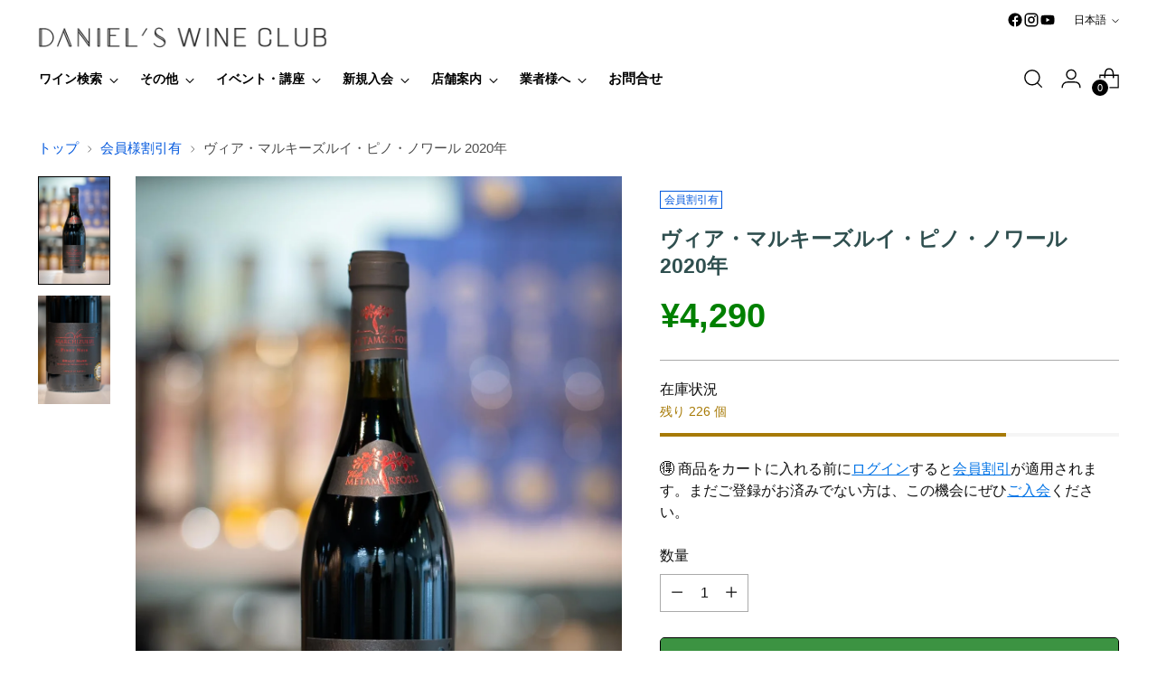

--- FILE ---
content_type: text/html; charset=utf-8
request_url: https://danielswine.club//variants/45036357615770/?section_id=store-availability
body_size: 678
content:
<div id="shopify-section-store-availability" class="shopify-section"><div
  class="store-availability-container"
  data-section-id="store-availability"
  data-section-type="store-availability"
><div class="store-availability">
      <div class="store-availability__icon">
        <span class="icon icon-new icon-checkmark ">
  <svg viewBox="0 0 24 24" fill="none" xmlns="http://www.w3.org/2000/svg"><path d="m1.88 11.988 6.21 6.103L22.467 3.83" stroke="currentColor" stroke-width="3.055"/></svg>
</span>

      </div>
      <div class="store-availability__information fs-body-100">
        <div class="store-availability__information-title">
          配送 OK | 実店舗受取 OK
        </div>
        <p class="store-availability__information-stock fs-body-75 t-opacity-80">
          <span class="flex items-center">日本全国への配送、または横浜の実店舗での受取が可能です。レジ画面の［商品受取方法］で［配送］または［店舗受取］をお選びください。</span>
        </p>
        <div class="store-availability__information-stores">
          <button
            type="button"
            class="store-availability__information-link fs-body-75 btn btn--text-link"
            data-store-availability-drawer-trigger
            aria-haspopup="dialog"
          >実店舗情報
</button>
        </div>
      </div>
    </div>

    <div class="store-availability__store-list-wrapper" data-store-availability-list-content>
      <div class="store-availability__store-list animation--store-availability-drawer-items"><div class="store-availability-list__item">
            <div class="store-availability-list__item-inner"><span class="icon icon-new icon-checkmark ">
  <svg viewBox="0 0 24 24" fill="none" xmlns="http://www.w3.org/2000/svg"><path d="m1.88 11.988 6.21 6.103L22.467 3.83" stroke="currentColor" stroke-width="3.055"/></svg>
</span>

<div class="store-availability-list__item-content">
                <div class="store-availability-list__location">
                  Daniel&#39;s Wine Shop
                </div>
                <p class="store-availability-list__availability-message fs-body-75">日本全国への配送、または横浜の実店舗での受取が可能です。レジ画面の［商品受取方法］で［配送］または［店舗受取］をお選びください。
                    <p><a href="https://danielswine.club/collections/honmoku-store" target="_blank"><b><u>実店舗のアクセス情報と<br>営業時間はこちら</u></b></a>。</p>
</p><div class="store-availability-list__address rte fs-body-50 t-opacity-80">
                  <p>231-0806<br>神奈川県 横浜市 中区本牧町1丁目９番地<br>バディーズスクエア本牧 1F<br>日本</p>
                </div><p class="store-availability-list__phone fs-body-50 t-opacity-80">
                    +819085581997
                  </p></div>
            </div>
          </div></div>
    </div></div>
</div>

--- FILE ---
content_type: text/javascript; charset=utf-8
request_url: https://danielswine.club/products/via-marchizului-pinot-noir.js
body_size: 1682
content:
{"id":8284011724954,"title":"ヴィア・マルキーズルイ・ピノ・ノワール 2020年","handle":"via-marchizului-pinot-noir","description":"\u003cul\u003e\n\u003cli\u003e\n\u003cmeta charset=\"utf-8\"\u003e \u003cspan\u003e正式名称：Via Marchizului Pinot Noir 2020\u003c\/span\u003e\n\u003c\/li\u003e\n\u003cli\u003e生産国：\u003ca href=\"https:\/\/danielswine.club\/collections\/romanian-wine\"\u003eルーマニア\u003c\/a\u003e\n\u003c\/li\u003e\n\u003cli\u003e生産者：\u003ca href=\"https:\/\/danielswine.club\/collections\/metamorfosis\"\u003eメタモルフォシス\u003c\/a\u003e\n\u003c\/li\u003e\n\u003cli\u003eタイプ：\u003ca href=\"https:\/\/danielswine.club\/collections\/red-wine\"\u003e赤\u003c\/a\u003e \/ 辛口\u003c\/li\u003e\n\u003cli\u003e葡萄品種：\u003ca href=\"https:\/\/danielswine.club\/collections\/pinot-noir\"\u003eピノ・ノワール\u003c\/a\u003e 100%\u003c\/li\u003e\n\u003cli\u003e品質分類：DOC-CMD Dealu Mare \/ 生産本数 5,262本 \/ シングルヴィンヤード\u003c\/li\u003e\n\u003cli\u003e飲み頃：現在〜2032年\u003c\/li\u003e\n\u003cli\u003e価格帯：\u003ca href=\"https:\/\/danielswine.club\/collections\/3000\"\u003e3,000~3,999円\u003c\/a\u003e\n\u003c\/li\u003e\n\u003cli\u003eJAN コード: 5941979201225\u003c\/li\u003e\n\u003c\/ul\u003e\n\u003ch2\u003eテイスティングノート\u003c\/h2\u003e\n\u003ch3\u003e外観\u003c\/h3\u003e\n\u003cp\u003e輝きのある濃いルビー色。\u003c\/p\u003e\n\u003ch3\u003e香り\u003c\/h3\u003e\n\u003cp\u003eはっきりとした果実や花の香りをもち、スパイスの要素と混ざりあい、複雑さと深みを見せてくれます。ブルーベリー、プラム、ストロベリージャム、シナモン、クローヴと赤い花のニュアンスを持ちます。\u003c\/p\u003e\n\u003ch3\u003e味わい\u003c\/h3\u003e\n\u003cp\u003eボリュームのある口当たりから、赤い果実の旨味が広がる。噛めるようなしっかりとした果実味を感じさせ、しっかりした骨格を持つ。タンニンと酸は穏やかですが、かなり飲みごたえがあり余韻も長く続く。\u003c\/p\u003e\n\u003ch3\u003e相性の良い料理\u003c\/h3\u003e\n\u003cp\u003eオーブン焼き鴨肉、キノコ料理、七面鳥のロースト、ペパロニピザ、ヤギチーズ入りビートサラダとよく合います。\u003c\/p\u003e\n\u003ch2\u003e飲み方\u003c\/h2\u003e\n\u003cp\u003e飲み頃温度：16~18℃\u003c\/p\u003e\n\u003ch2\u003e基本情報\u003c\/h2\u003e\n\u003cul\u003e\n\u003cli\u003eアルコール度数：15.50％\u003c\/li\u003e\n\u003cli\u003e残糖：1.07 g\/l\u003c\/li\u003e\n\u003cli\u003e酸度：5.04 g\/l\u003c\/li\u003e\n\u003cli\u003eボディー：ミディアム\u003c\/li\u003e\n\u003cli\u003e内容量：750ml\u003c\/li\u003e\n\u003cli\u003e栓：コルク\u003c\/li\u003e\n\u003c\/ul\u003e\n\u003ch2\u003e畑と原料情報\u003c\/h2\u003e\n\u003cul\u003e\n\u003cli\u003e原料：葡萄100%\u003c\/li\u003e\n\u003cli\u003e地方：ムンテニア地方\u003c\/li\u003e\n\u003cli\u003e県：プラホヴァ\u003c\/li\u003e\n\u003cli\u003e産地：デアル・マーレ\u003c\/li\u003e\n\u003cli\u003eコムナ：Vadu Sapat\u003c\/li\u003e\n\u003cli\u003e村：Ungureni\u003c\/li\u003e\n\u003cli\u003e畑：生産者自社畑\u003c\/li\u003e\n\u003cli\u003e畑名：Via Marchizului\u003c\/li\u003e\n\u003cli\u003e畑のランク：特急畑\u003c\/li\u003e\n\u003cli\u003e緯度：45°\u003c\/li\u003e\n\u003cli\u003e標高：297~315m\u003c\/li\u003e\n\u003cli\u003e傾斜：6%\u003c\/li\u003e\n\u003cli\u003e向き：北西\u003c\/li\u003e\n\u003cli\u003e密植率：5682本\/ha\u003c\/li\u003e\n\u003cli\u003e畑の面積：1.25 ヘクタール\u003c\/li\u003e\n\u003cli\u003e葡萄収穫時期：9月1日\u003c\/li\u003e\n\u003cli\u003e葡萄収穫方法：手済み\u003c\/li\u003e\n\u003cli\u003e葡萄選別方法：粒毎選別\u003c\/li\u003e\n\u003cli\u003e畑責任者：フィオレンゾ・リスタ (Fiorenzo RISTA)氏\u003c\/li\u003e\n\u003c\/ul\u003e\n\u003ch2\u003e製造情報\u003c\/h2\u003e\n\u003cul\u003e\n\u003cli\u003e製造者：メタモルフォシス\u003c\/li\u003e\n\u003cli\u003e製造の場所：メタモルフォシス\u003c\/li\u003e\n\u003cli\u003e発酵：ステンレスタンク\u003c\/li\u003e\n\u003cli\u003e発酵温度：28~30°C\u003c\/li\u003e\n\u003cli\u003eスキンコンタクト発酵期間：7日間\u003c\/li\u003e\n\u003cli\u003eマロラクティック発酵：大型オーク樽\u003c\/li\u003e\n\u003cli\u003e熟成\u003c\/li\u003e\n\u003c\/ul\u003e","published_at":"2025-03-16T10:40:19+09:00","created_at":"2024-06-24T21:44:52+09:00","vendor":"🇷🇴 メタモルフォシス","type":"赤ワイン","tags":["MD","Member discount","Reduceri membri","会員割引有"],"price":429000,"price_min":429000,"price_max":429000,"available":true,"price_varies":false,"compare_at_price":null,"compare_at_price_min":0,"compare_at_price_max":0,"compare_at_price_varies":false,"variants":[{"id":45036357615770,"title":"Default Title","option1":"Default Title","option2":null,"option3":null,"sku":"629e17e0-3b13-4e8e-9cbb-17b3cb9d54b5","requires_shipping":true,"taxable":true,"featured_image":null,"available":true,"name":"ヴィア・マルキーズルイ・ピノ・ノワール 2020年","public_title":null,"options":["Default Title"],"price":429000,"weight":1000,"compare_at_price":null,"inventory_management":"shopify","barcode":"","requires_selling_plan":false,"selling_plan_allocations":[]}],"images":["\/\/cdn.shopify.com\/s\/files\/1\/0074\/9282\/9284\/files\/Z62_1013.jpg?v=1765525654","\/\/cdn.shopify.com\/s\/files\/1\/0074\/9282\/9284\/files\/Z62_1013-2.jpg?v=1765525654"],"featured_image":"\/\/cdn.shopify.com\/s\/files\/1\/0074\/9282\/9284\/files\/Z62_1013.jpg?v=1765525654","options":[{"name":"Title","position":1,"values":["Default Title"]}],"url":"\/products\/via-marchizului-pinot-noir","media":[{"alt":null,"id":35852203720858,"position":1,"preview_image":{"aspect_ratio":0.666,"height":2048,"width":1363,"src":"https:\/\/cdn.shopify.com\/s\/files\/1\/0074\/9282\/9284\/files\/Z62_1013.jpg?v=1765525654"},"aspect_ratio":0.666,"height":2048,"media_type":"image","src":"https:\/\/cdn.shopify.com\/s\/files\/1\/0074\/9282\/9284\/files\/Z62_1013.jpg?v=1765525654","width":1363},{"alt":null,"id":35852203753626,"position":2,"preview_image":{"aspect_ratio":0.666,"height":2048,"width":1363,"src":"https:\/\/cdn.shopify.com\/s\/files\/1\/0074\/9282\/9284\/files\/Z62_1013-2.jpg?v=1765525654"},"aspect_ratio":0.666,"height":2048,"media_type":"image","src":"https:\/\/cdn.shopify.com\/s\/files\/1\/0074\/9282\/9284\/files\/Z62_1013-2.jpg?v=1765525654","width":1363}],"requires_selling_plan":false,"selling_plan_groups":[]}